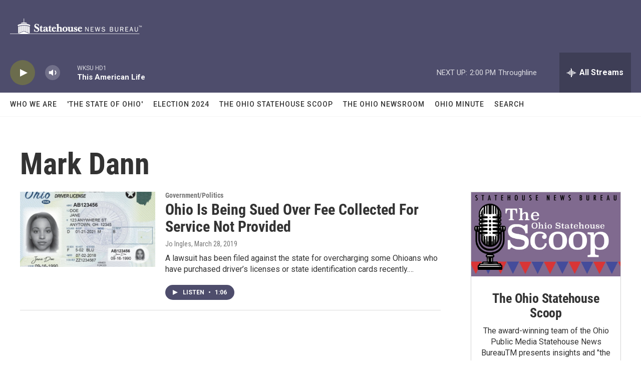

--- FILE ---
content_type: text/html; charset=utf-8
request_url: https://www.google.com/recaptcha/api2/aframe
body_size: 264
content:
<!DOCTYPE HTML><html><head><meta http-equiv="content-type" content="text/html; charset=UTF-8"></head><body><script nonce="aphKB6YoAo8tdbrgwu7bYg">/** Anti-fraud and anti-abuse applications only. See google.com/recaptcha */ try{var clients={'sodar':'https://pagead2.googlesyndication.com/pagead/sodar?'};window.addEventListener("message",function(a){try{if(a.source===window.parent){var b=JSON.parse(a.data);var c=clients[b['id']];if(c){var d=document.createElement('img');d.src=c+b['params']+'&rc='+(localStorage.getItem("rc::a")?sessionStorage.getItem("rc::b"):"");window.document.body.appendChild(d);sessionStorage.setItem("rc::e",parseInt(sessionStorage.getItem("rc::e")||0)+1);localStorage.setItem("rc::h",'1768760948937');}}}catch(b){}});window.parent.postMessage("_grecaptcha_ready", "*");}catch(b){}</script></body></html>